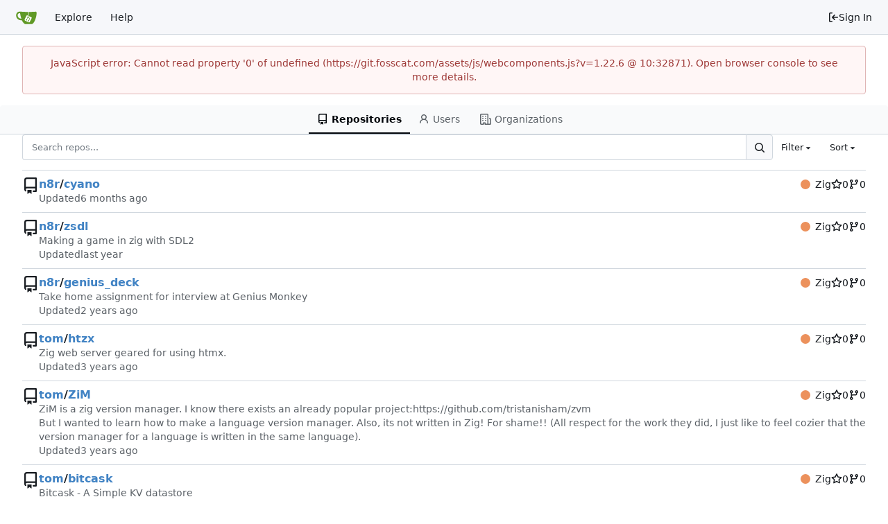

--- FILE ---
content_type: text/html; charset=utf-8
request_url: https://git.fosscat.com/explore/repos?q=&sort=recentupdate&language=Zig
body_size: 32485
content:
<!DOCTYPE html>
<html lang="en-US" data-theme="gitea-auto">
<head>
	<meta name="viewport" content="width=device-width, initial-scale=1">
	<title>Explore - Fosscat&#39;s Gitea</title>
	<link rel="manifest" href="[data-uri]">
	<meta name="author" content="Gitea - Git with a cup of tea">
	<meta name="description" content="Gitea (Git with a cup of tea) is a painless self-hosted Git service written in Go">
	<meta name="keywords" content="go,git,self-hosted,gitea">
	<meta name="referrer" content="no-referrer">


	<link rel="icon" href="/assets/img/favicon.svg" type="image/svg+xml">
	<link rel="alternate icon" href="/assets/img/favicon.png" type="image/png">
	
<script>
	
	window.addEventListener('error', function(e) {window._globalHandlerErrors=window._globalHandlerErrors||[]; window._globalHandlerErrors.push(e);});
	window.addEventListener('unhandledrejection', function(e) {window._globalHandlerErrors=window._globalHandlerErrors||[]; window._globalHandlerErrors.push(e);});
	window.config = {
		appUrl: 'https:\/\/git.fosscat.com\/',
		appSubUrl: '',
		assetVersionEncoded: encodeURIComponent('1.22.6'), 
		assetUrlPrefix: '\/assets',
		runModeIsProd:  true ,
		customEmojis: {"codeberg":":codeberg:","git":":git:","gitea":":gitea:","github":":github:","gitlab":":gitlab:","gogs":":gogs:"},
		csrfToken: 'jyhVj1IsJfb31djfd7KjftdtHjU6MTc2ODgxMDYzODA2ODgwNzEwNw',
		pageData: {},
		notificationSettings: {"EventSourceUpdateTime":10000,"MaxTimeout":60000,"MinTimeout":10000,"TimeoutStep":10000}, 
		enableTimeTracking:  true ,
		
		mermaidMaxSourceCharacters:  5000 ,
		
		i18n: {
			copy_success: "Copied!",
			copy_error: "Copy failed",
			error_occurred: "An error occurred",
			network_error: "Network error",
			remove_label_str: "Remove item \"%s\"",
			modal_confirm: "Confirm",
			modal_cancel: "Cancel",
			more_items: "More items",
		},
	};
	
	window.config.pageData = window.config.pageData || {};
</script>
<script src="/assets/js/webcomponents.js?v=1.22.6"></script>

	<noscript>
		<style>
			.dropdown:hover > .menu { display: block; }
			.ui.secondary.menu .dropdown.item > .menu { margin-top: 0; }
		</style>
	</noscript>
	
	<meta property="og:title" content="Fosscat&#39;s Gitea">
	<meta property="og:type" content="website">
	<meta property="og:image" content="/assets/img/logo.png">
	<meta property="og:url" content="https://git.fosscat.com/">
	<meta property="og:description" content="Gitea (Git with a cup of tea) is a painless self-hosted Git service written in Go">

<meta property="og:site_name" content="Fosscat&#39;s Gitea">

	<link rel="stylesheet" href="/assets/css/index.css?v=1.22.6">
<link rel="stylesheet" href="/assets/css/theme-gitea-auto.css?v=1.22.6">

	
</head>
<body hx-headers='{"x-csrf-token": "jyhVj1IsJfb31djfd7KjftdtHjU6MTc2ODgxMDYzODA2ODgwNzEwNw"}' hx-swap="outerHTML" hx-ext="morph" hx-push-url="false">
	

	<div class="full height">
		<noscript>This website requires JavaScript.</noscript>

		

		
			


<nav id="navbar" aria-label="Navigation Bar">
	<div class="navbar-left">
		
		<a class="item" id="navbar-logo" href="/" aria-label="Home">
			<img width="30" height="30" src="/assets/img/logo.svg" alt="Logo" aria-hidden="true">
		</a>

		
		<div class="ui secondary menu item navbar-mobile-right only-mobile">
			
			
			<button class="item tw-w-auto ui icon mini button tw-p-2 tw-m-0" id="navbar-expand-toggle" aria-label="Navigation Menu"><svg viewBox="0 0 16 16" class="svg octicon-three-bars" aria-hidden="true" width="16" height="16"><path d="M1 2.75A.75.75 0 0 1 1.75 2h12.5a.75.75 0 0 1 0 1.5H1.75A.75.75 0 0 1 1 2.75m0 5A.75.75 0 0 1 1.75 7h12.5a.75.75 0 0 1 0 1.5H1.75A.75.75 0 0 1 1 7.75M1.75 12h12.5a.75.75 0 0 1 0 1.5H1.75a.75.75 0 0 1 0-1.5"/></svg></button>
		</div>

		
		
			<a class="item active" href="/explore/repos">Explore</a>
		

		

		
			<a class="item" target="_blank" rel="noopener noreferrer" href="https://docs.gitea.com">Help</a>
		
	</div>

	
	<div class="navbar-right">
		
			
			<a class="item" rel="nofollow" href="/user/login?redirect_to=%2fexplore%2frepos%3fq%3d%26sort%3drecentupdate%26language%3dZig">
				<svg viewBox="0 0 16 16" class="svg octicon-sign-in" aria-hidden="true" width="16" height="16"><path d="M2 2.75C2 1.784 2.784 1 3.75 1h2.5a.75.75 0 0 1 0 1.5h-2.5a.25.25 0 0 0-.25.25v10.5c0 .138.112.25.25.25h2.5a.75.75 0 0 1 0 1.5h-2.5A1.75 1.75 0 0 1 2 13.25Zm6.56 4.5h5.69a.75.75 0 0 1 0 1.5H8.56l1.97 1.97a.749.749 0 0 1-.326 1.275.75.75 0 0 1-.734-.215L6.22 8.53a.75.75 0 0 1 0-1.06l3.25-3.25a.749.749 0 0 1 1.275.326.75.75 0 0 1-.215.734Z"/></svg> Sign In
			</a>
		
	</div>

	
</nav>

		



<div role="main" aria-label="Explore" class="page-content explore repositories">
	<overflow-menu class="ui secondary pointing tabular top attached borderless menu secondary-nav">
	<div class="overflow-menu-items tw-justify-center">
		<a class="active item" href="/explore/repos">
			<svg viewBox="0 0 16 16" class="svg octicon-repo" aria-hidden="true" width="16" height="16"><path d="M2 2.5A2.5 2.5 0 0 1 4.5 0h8.75a.75.75 0 0 1 .75.75v12.5a.75.75 0 0 1-.75.75h-2.5a.75.75 0 0 1 0-1.5h1.75v-2h-8a1 1 0 0 0-.714 1.7.75.75 0 1 1-1.072 1.05A2.5 2.5 0 0 1 2 11.5Zm10.5-1h-8a1 1 0 0 0-1 1v6.708A2.5 2.5 0 0 1 4.5 9h8ZM5 12.25a.25.25 0 0 1 .25-.25h3.5a.25.25 0 0 1 .25.25v3.25a.25.25 0 0 1-.4.2l-1.45-1.087a.25.25 0 0 0-.3 0L5.4 15.7a.25.25 0 0 1-.4-.2Z"/></svg> Repositories
		</a>
		
			<a class="item" href="/explore/users">
				<svg viewBox="0 0 16 16" class="svg octicon-person" aria-hidden="true" width="16" height="16"><path d="M10.561 8.073a6 6 0 0 1 3.432 5.142.75.75 0 1 1-1.498.07 4.5 4.5 0 0 0-8.99 0 .75.75 0 0 1-1.498-.07 6 6 0 0 1 3.431-5.142 3.999 3.999 0 1 1 5.123 0M10.5 5a2.5 2.5 0 1 0-5 0 2.5 2.5 0 0 0 5 0"/></svg> Users
			</a>
		
		<a class="item" href="/explore/organizations">
			<svg viewBox="0 0 16 16" class="svg octicon-organization" aria-hidden="true" width="16" height="16"><path d="M1.75 16A1.75 1.75 0 0 1 0 14.25V1.75C0 .784.784 0 1.75 0h8.5C11.216 0 12 .784 12 1.75v12.5q0 .127-.018.25h2.268a.25.25 0 0 0 .25-.25V8.285a.25.25 0 0 0-.111-.208l-1.055-.703a.749.749 0 1 1 .832-1.248l1.055.703c.487.325.779.871.779 1.456v5.965A1.75 1.75 0 0 1 14.25 16h-3.5a.8.8 0 0 1-.197-.026q-.148.026-.303.026h-3a.75.75 0 0 1-.75-.75V14h-1v1.25a.75.75 0 0 1-.75.75Zm-.25-1.75c0 .138.112.25.25.25H4v-1.25a.75.75 0 0 1 .75-.75h2.5a.75.75 0 0 1 .75.75v1.25h2.25a.25.25 0 0 0 .25-.25V1.75a.25.25 0 0 0-.25-.25h-8.5a.25.25 0 0 0-.25.25ZM3.75 6h.5a.75.75 0 0 1 0 1.5h-.5a.75.75 0 0 1 0-1.5M3 3.75A.75.75 0 0 1 3.75 3h.5a.75.75 0 0 1 0 1.5h-.5A.75.75 0 0 1 3 3.75m4 3A.75.75 0 0 1 7.75 6h.5a.75.75 0 0 1 0 1.5h-.5A.75.75 0 0 1 7 6.75M7.75 3h.5a.75.75 0 0 1 0 1.5h-.5a.75.75 0 0 1 0-1.5M3 9.75A.75.75 0 0 1 3.75 9h.5a.75.75 0 0 1 0 1.5h-.5A.75.75 0 0 1 3 9.75M7.75 9h.5a.75.75 0 0 1 0 1.5h-.5a.75.75 0 0 1 0-1.5"/></svg> Organizations
		</a>
		
	</div>
</overflow-menu>

	<div class="ui container">
		<div class="ui small secondary filter menu">
	<form id="repo-search-form" class="ui form ignore-dirty tw-flex-1 tw-flex tw-gap-x-2">
		<input type="hidden" name="language" value="Zig">
		<input type="hidden" name="only_show_relevant" value="false">
		
		
		<div class="ui small fluid action input tw-flex-1">
			


<input type="search" name="q" maxlength="255" spellcheck="false" placeholder="Search repos...">

			

<button class="ui small icon button" aria-label="Search..." ><svg viewBox="0 0 16 16" class="svg octicon-search" aria-hidden="true" width="16" height="16"><path d="M10.68 11.74a6 6 0 0 1-7.922-8.982 6 6 0 0 1 8.982 7.922l3.04 3.04a.749.749 0 0 1-.326 1.275.75.75 0 0 1-.734-.215ZM11.5 7a4.499 4.499 0 1 0-8.997 0A4.499 4.499 0 0 0 11.5 7"/></svg></button>

		</div>
		
		<div class="item ui small dropdown jump">
			<span class="text">Filter</span>
			<svg viewBox="0 0 16 16" class="dropdown icon svg octicon-triangle-down" aria-hidden="true" width="14" height="14"><path d="m4.427 7.427 3.396 3.396a.25.25 0 0 0 .354 0l3.396-3.396A.25.25 0 0 0 11.396 7H4.604a.25.25 0 0 0-.177.427"/></svg>
			<div class="menu flex-items-menu">
				<label class="item"><input type="radio" name="clear-filter"> Clear Filter</label>
				<div class="divider"></div>
				<label class="item"><input type="radio" name="archived"  value="1"> Archived</label>
				<label class="item"><input type="radio" name="archived"  value="0"> Not Archived</label>
				<div class="divider"></div>
				<label class="item"><input type="radio" name="fork"  value="1"> Forked</label>
				<label class="item"><input type="radio" name="fork"  value="0"> Not Forked</label>
				<div class="divider"></div>
				<label class="item"><input type="radio" name="mirror"  value="1"> Mirrored</label>
				<label class="item"><input type="radio" name="mirror"  value="0"> Not Mirrored</label>
				<div class="divider"></div>
				<label class="item"><input type="radio" name="template"  value="1"> Template</label>
				<label class="item"><input type="radio" name="template"  value="0"> Not Template</label>
				<div class="divider"></div>
				<label class="item"><input type="radio" name="private"  value="1"> Private</label>
				<label class="item"><input type="radio" name="private"  value="0"> Public</label>
			</div>
		</div>
		
		<div class="item ui small dropdown jump">
			<span class="text">Sort</span>
			<svg viewBox="0 0 16 16" class="dropdown icon svg octicon-triangle-down" aria-hidden="true" width="14" height="14"><path d="m4.427 7.427 3.396 3.396a.25.25 0 0 0 .354 0l3.396-3.396A.25.25 0 0 0 11.396 7H4.604a.25.25 0 0 0-.177.427"/></svg>
			<div class="menu">
				<label class="item"><input hidden type="radio" name="sort"  value="newest"> Newest</label>
				<label class="item"><input hidden type="radio" name="sort"  value="oldest"> Oldest</label>
				<label class="item"><input hidden type="radio" name="sort"  value="alphabetically"> Alphabetically</label>
				<label class="item"><input hidden type="radio" name="sort"  value="reversealphabetically"> Reverse alphabetically</label>
				<label class="active item"><input hidden type="radio" name="sort" checked value="recentupdate"> Recently updated</label>
				<label class="item"><input hidden type="radio" name="sort"  value="leastupdate"> Least recently updated</label>
				
					<label class="item"><input hidden type="radio" name="sort"  value="moststars"> Most stars</label>
					<label class="item"><input hidden type="radio" name="sort"  value="feweststars"> Fewest stars</label>
				
				<label class="item"><input hidden type="radio" name="sort"  value="mostforks"> Most forks</label>
				<label class="item"><input hidden type="radio" name="sort"  value="fewestforks"> Fewest forks</label>
				<label class="item"><input hidden type="radio" name="sort"  value="size"> Smallest size</label>
				<label class="item"><input hidden type="radio" name="sort"  value="reversesize"> Largest size</label>
			</div>
		</div>
	</form>
</div>

<div class="divider"></div>

		<div class="flex-list">
	
		<div class="flex-item">
			<div class="flex-item-leading">
				

	<svg viewBox="0 0 16 16" class="svg octicon-repo" aria-hidden="true" width="24" height="24"><path d="M2 2.5A2.5 2.5 0 0 1 4.5 0h8.75a.75.75 0 0 1 .75.75v12.5a.75.75 0 0 1-.75.75h-2.5a.75.75 0 0 1 0-1.5h1.75v-2h-8a1 1 0 0 0-.714 1.7.75.75 0 1 1-1.072 1.05A2.5 2.5 0 0 1 2 11.5Zm10.5-1h-8a1 1 0 0 0-1 1v6.708A2.5 2.5 0 0 1 4.5 9h8ZM5 12.25a.25.25 0 0 1 .25-.25h3.5a.25.25 0 0 1 .25.25v3.25a.25.25 0 0 1-.4.2l-1.45-1.087a.25.25 0 0 0-.3 0L5.4 15.7a.25.25 0 0 1-.4-.2Z"/></svg>


			</div>
			<div class="flex-item-main">
				<div class="flex-item-header">
					<div class="flex-item-title">
						
						<a class="text primary name" href="/n8r">n8r</a>/
						
						<a class="text primary name" href="/n8r/cyano">cyano</a>
						<span class="label-list">
							
							
								
							
							
							
						</span>
					</div>
					<div class="flex-item-trailing muted-links">
						
							<a class="flex-text-inline" href="?q=&sort=recentupdate&language=Zig">
								<i class="color-icon tw-mr-2" style="background-color: #ec915c"></i>
								Zig
							</a>
						
						
							<a class="flex-text-inline" href="/n8r/cyano/stars">
								<span aria-label="Stars"><svg viewBox="0 0 16 16" class="svg octicon-star" aria-hidden="true" width="16" height="16"><path d="M8 .25a.75.75 0 0 1 .673.418l1.882 3.815 4.21.612a.75.75 0 0 1 .416 1.279l-3.046 2.97.719 4.192a.751.751 0 0 1-1.088.791L8 12.347l-3.766 1.98a.75.75 0 0 1-1.088-.79l.72-4.194L.818 6.374a.75.75 0 0 1 .416-1.28l4.21-.611L7.327.668A.75.75 0 0 1 8 .25m0 2.445L6.615 5.5a.75.75 0 0 1-.564.41l-3.097.45 2.24 2.184a.75.75 0 0 1 .216.664l-.528 3.084 2.769-1.456a.75.75 0 0 1 .698 0l2.77 1.456-.53-3.084a.75.75 0 0 1 .216-.664l2.24-2.183-3.096-.45a.75.75 0 0 1-.564-.41z"/></svg></span>
								<span >0</span>
							</a>
						
						<a class="flex-text-inline" href="/n8r/cyano/forks">
							<span aria-label="Forks"><svg viewBox="0 0 16 16" class="svg octicon-git-branch" aria-hidden="true" width="16" height="16"><path d="M9.5 3.25a2.25 2.25 0 1 1 3 2.122V6A2.5 2.5 0 0 1 10 8.5H6a1 1 0 0 0-1 1v1.128a2.251 2.251 0 1 1-1.5 0V5.372a2.25 2.25 0 1 1 1.5 0v1.836A2.5 2.5 0 0 1 6 7h4a1 1 0 0 0 1-1v-.628A2.25 2.25 0 0 1 9.5 3.25m-6 0a.75.75 0 1 0 1.5 0 .75.75 0 0 0-1.5 0m8.25-.75a.75.75 0 1 0 0 1.5.75.75 0 0 0 0-1.5M4.25 12a.75.75 0 1 0 0 1.5.75.75 0 0 0 0-1.5"/></svg></span>
							<span >0</span>
						</a>
					</div>
				</div>
				
				
				
				<div class="flex-item-body">Updated <relative-time prefix="" tense="past" datetime="2025-07-22T13:43:32-06:00" data-tooltip-content data-tooltip-interactive="true">2025-07-22 13:43:32 -06:00</relative-time></div>
			</div>
		</div>
	
		<div class="flex-item">
			<div class="flex-item-leading">
				

	<svg viewBox="0 0 16 16" class="svg octicon-repo" aria-hidden="true" width="24" height="24"><path d="M2 2.5A2.5 2.5 0 0 1 4.5 0h8.75a.75.75 0 0 1 .75.75v12.5a.75.75 0 0 1-.75.75h-2.5a.75.75 0 0 1 0-1.5h1.75v-2h-8a1 1 0 0 0-.714 1.7.75.75 0 1 1-1.072 1.05A2.5 2.5 0 0 1 2 11.5Zm10.5-1h-8a1 1 0 0 0-1 1v6.708A2.5 2.5 0 0 1 4.5 9h8ZM5 12.25a.25.25 0 0 1 .25-.25h3.5a.25.25 0 0 1 .25.25v3.25a.25.25 0 0 1-.4.2l-1.45-1.087a.25.25 0 0 0-.3 0L5.4 15.7a.25.25 0 0 1-.4-.2Z"/></svg>


			</div>
			<div class="flex-item-main">
				<div class="flex-item-header">
					<div class="flex-item-title">
						
						<a class="text primary name" href="/n8r">n8r</a>/
						
						<a class="text primary name" href="/n8r/zsdl">zsdl</a>
						<span class="label-list">
							
							
								
							
							
							
						</span>
					</div>
					<div class="flex-item-trailing muted-links">
						
							<a class="flex-text-inline" href="?q=&sort=recentupdate&language=Zig">
								<i class="color-icon tw-mr-2" style="background-color: #ec915c"></i>
								Zig
							</a>
						
						
							<a class="flex-text-inline" href="/n8r/zsdl/stars">
								<span aria-label="Stars"><svg viewBox="0 0 16 16" class="svg octicon-star" aria-hidden="true" width="16" height="16"><path d="M8 .25a.75.75 0 0 1 .673.418l1.882 3.815 4.21.612a.75.75 0 0 1 .416 1.279l-3.046 2.97.719 4.192a.751.751 0 0 1-1.088.791L8 12.347l-3.766 1.98a.75.75 0 0 1-1.088-.79l.72-4.194L.818 6.374a.75.75 0 0 1 .416-1.28l4.21-.611L7.327.668A.75.75 0 0 1 8 .25m0 2.445L6.615 5.5a.75.75 0 0 1-.564.41l-3.097.45 2.24 2.184a.75.75 0 0 1 .216.664l-.528 3.084 2.769-1.456a.75.75 0 0 1 .698 0l2.77 1.456-.53-3.084a.75.75 0 0 1 .216-.664l2.24-2.183-3.096-.45a.75.75 0 0 1-.564-.41z"/></svg></span>
								<span >0</span>
							</a>
						
						<a class="flex-text-inline" href="/n8r/zsdl/forks">
							<span aria-label="Forks"><svg viewBox="0 0 16 16" class="svg octicon-git-branch" aria-hidden="true" width="16" height="16"><path d="M9.5 3.25a2.25 2.25 0 1 1 3 2.122V6A2.5 2.5 0 0 1 10 8.5H6a1 1 0 0 0-1 1v1.128a2.251 2.251 0 1 1-1.5 0V5.372a2.25 2.25 0 1 1 1.5 0v1.836A2.5 2.5 0 0 1 6 7h4a1 1 0 0 0 1-1v-.628A2.25 2.25 0 0 1 9.5 3.25m-6 0a.75.75 0 1 0 1.5 0 .75.75 0 0 0-1.5 0m8.25-.75a.75.75 0 1 0 0 1.5.75.75 0 0 0 0-1.5M4.25 12a.75.75 0 1 0 0 1.5.75.75 0 0 0 0-1.5"/></svg></span>
							<span >0</span>
						</a>
					</div>
				</div>
				
				
					<div class="flex-item-body">Making a game in zig with SDL2</div>
				
				
				<div class="flex-item-body">Updated <relative-time prefix="" tense="past" datetime="2025-01-22T10:51:10-07:00" data-tooltip-content data-tooltip-interactive="true">2025-01-22 10:51:10 -07:00</relative-time></div>
			</div>
		</div>
	
		<div class="flex-item">
			<div class="flex-item-leading">
				

	<svg viewBox="0 0 16 16" class="svg octicon-repo" aria-hidden="true" width="24" height="24"><path d="M2 2.5A2.5 2.5 0 0 1 4.5 0h8.75a.75.75 0 0 1 .75.75v12.5a.75.75 0 0 1-.75.75h-2.5a.75.75 0 0 1 0-1.5h1.75v-2h-8a1 1 0 0 0-.714 1.7.75.75 0 1 1-1.072 1.05A2.5 2.5 0 0 1 2 11.5Zm10.5-1h-8a1 1 0 0 0-1 1v6.708A2.5 2.5 0 0 1 4.5 9h8ZM5 12.25a.25.25 0 0 1 .25-.25h3.5a.25.25 0 0 1 .25.25v3.25a.25.25 0 0 1-.4.2l-1.45-1.087a.25.25 0 0 0-.3 0L5.4 15.7a.25.25 0 0 1-.4-.2Z"/></svg>


			</div>
			<div class="flex-item-main">
				<div class="flex-item-header">
					<div class="flex-item-title">
						
						<a class="text primary name" href="/n8r">n8r</a>/
						
						<a class="text primary name" href="/n8r/genius_deck">genius_deck</a>
						<span class="label-list">
							
							
								
							
							
							
						</span>
					</div>
					<div class="flex-item-trailing muted-links">
						
							<a class="flex-text-inline" href="?q=&sort=recentupdate&language=Zig">
								<i class="color-icon tw-mr-2" style="background-color: #ec915c"></i>
								Zig
							</a>
						
						
							<a class="flex-text-inline" href="/n8r/genius_deck/stars">
								<span aria-label="Stars"><svg viewBox="0 0 16 16" class="svg octicon-star" aria-hidden="true" width="16" height="16"><path d="M8 .25a.75.75 0 0 1 .673.418l1.882 3.815 4.21.612a.75.75 0 0 1 .416 1.279l-3.046 2.97.719 4.192a.751.751 0 0 1-1.088.791L8 12.347l-3.766 1.98a.75.75 0 0 1-1.088-.79l.72-4.194L.818 6.374a.75.75 0 0 1 .416-1.28l4.21-.611L7.327.668A.75.75 0 0 1 8 .25m0 2.445L6.615 5.5a.75.75 0 0 1-.564.41l-3.097.45 2.24 2.184a.75.75 0 0 1 .216.664l-.528 3.084 2.769-1.456a.75.75 0 0 1 .698 0l2.77 1.456-.53-3.084a.75.75 0 0 1 .216-.664l2.24-2.183-3.096-.45a.75.75 0 0 1-.564-.41z"/></svg></span>
								<span >0</span>
							</a>
						
						<a class="flex-text-inline" href="/n8r/genius_deck/forks">
							<span aria-label="Forks"><svg viewBox="0 0 16 16" class="svg octicon-git-branch" aria-hidden="true" width="16" height="16"><path d="M9.5 3.25a2.25 2.25 0 1 1 3 2.122V6A2.5 2.5 0 0 1 10 8.5H6a1 1 0 0 0-1 1v1.128a2.251 2.251 0 1 1-1.5 0V5.372a2.25 2.25 0 1 1 1.5 0v1.836A2.5 2.5 0 0 1 6 7h4a1 1 0 0 0 1-1v-.628A2.25 2.25 0 0 1 9.5 3.25m-6 0a.75.75 0 1 0 1.5 0 .75.75 0 0 0-1.5 0m8.25-.75a.75.75 0 1 0 0 1.5.75.75 0 0 0 0-1.5M4.25 12a.75.75 0 1 0 0 1.5.75.75 0 0 0 0-1.5"/></svg></span>
							<span >0</span>
						</a>
					</div>
				</div>
				
				
					<div class="flex-item-body">Take home assignment for interview at Genius Monkey</div>
				
				
				<div class="flex-item-body">Updated <relative-time prefix="" tense="past" datetime="2024-07-08T12:51:57-06:00" data-tooltip-content data-tooltip-interactive="true">2024-07-08 12:51:57 -06:00</relative-time></div>
			</div>
		</div>
	
		<div class="flex-item">
			<div class="flex-item-leading">
				

	<svg viewBox="0 0 16 16" class="svg octicon-repo" aria-hidden="true" width="24" height="24"><path d="M2 2.5A2.5 2.5 0 0 1 4.5 0h8.75a.75.75 0 0 1 .75.75v12.5a.75.75 0 0 1-.75.75h-2.5a.75.75 0 0 1 0-1.5h1.75v-2h-8a1 1 0 0 0-.714 1.7.75.75 0 1 1-1.072 1.05A2.5 2.5 0 0 1 2 11.5Zm10.5-1h-8a1 1 0 0 0-1 1v6.708A2.5 2.5 0 0 1 4.5 9h8ZM5 12.25a.25.25 0 0 1 .25-.25h3.5a.25.25 0 0 1 .25.25v3.25a.25.25 0 0 1-.4.2l-1.45-1.087a.25.25 0 0 0-.3 0L5.4 15.7a.25.25 0 0 1-.4-.2Z"/></svg>


			</div>
			<div class="flex-item-main">
				<div class="flex-item-header">
					<div class="flex-item-title">
						
						<a class="text primary name" href="/tom">tom</a>/
						
						<a class="text primary name" href="/tom/htzx">htzx</a>
						<span class="label-list">
							
							
								
							
							
							
						</span>
					</div>
					<div class="flex-item-trailing muted-links">
						
							<a class="flex-text-inline" href="?q=&sort=recentupdate&language=Zig">
								<i class="color-icon tw-mr-2" style="background-color: #ec915c"></i>
								Zig
							</a>
						
						
							<a class="flex-text-inline" href="/tom/htzx/stars">
								<span aria-label="Stars"><svg viewBox="0 0 16 16" class="svg octicon-star" aria-hidden="true" width="16" height="16"><path d="M8 .25a.75.75 0 0 1 .673.418l1.882 3.815 4.21.612a.75.75 0 0 1 .416 1.279l-3.046 2.97.719 4.192a.751.751 0 0 1-1.088.791L8 12.347l-3.766 1.98a.75.75 0 0 1-1.088-.79l.72-4.194L.818 6.374a.75.75 0 0 1 .416-1.28l4.21-.611L7.327.668A.75.75 0 0 1 8 .25m0 2.445L6.615 5.5a.75.75 0 0 1-.564.41l-3.097.45 2.24 2.184a.75.75 0 0 1 .216.664l-.528 3.084 2.769-1.456a.75.75 0 0 1 .698 0l2.77 1.456-.53-3.084a.75.75 0 0 1 .216-.664l2.24-2.183-3.096-.45a.75.75 0 0 1-.564-.41z"/></svg></span>
								<span >0</span>
							</a>
						
						<a class="flex-text-inline" href="/tom/htzx/forks">
							<span aria-label="Forks"><svg viewBox="0 0 16 16" class="svg octicon-git-branch" aria-hidden="true" width="16" height="16"><path d="M9.5 3.25a2.25 2.25 0 1 1 3 2.122V6A2.5 2.5 0 0 1 10 8.5H6a1 1 0 0 0-1 1v1.128a2.251 2.251 0 1 1-1.5 0V5.372a2.25 2.25 0 1 1 1.5 0v1.836A2.5 2.5 0 0 1 6 7h4a1 1 0 0 0 1-1v-.628A2.25 2.25 0 0 1 9.5 3.25m-6 0a.75.75 0 1 0 1.5 0 .75.75 0 0 0-1.5 0m8.25-.75a.75.75 0 1 0 0 1.5.75.75 0 0 0 0-1.5M4.25 12a.75.75 0 1 0 0 1.5.75.75 0 0 0 0-1.5"/></svg></span>
							<span >0</span>
						</a>
					</div>
				</div>
				
				
					<div class="flex-item-body">Zig web server geared for using htmx.</div>
				
				
				<div class="flex-item-body">Updated <relative-time prefix="" tense="past" datetime="2023-11-15T22:53:36-07:00" data-tooltip-content data-tooltip-interactive="true">2023-11-15 22:53:36 -07:00</relative-time></div>
			</div>
		</div>
	
		<div class="flex-item">
			<div class="flex-item-leading">
				

	<svg viewBox="0 0 16 16" class="svg octicon-repo" aria-hidden="true" width="24" height="24"><path d="M2 2.5A2.5 2.5 0 0 1 4.5 0h8.75a.75.75 0 0 1 .75.75v12.5a.75.75 0 0 1-.75.75h-2.5a.75.75 0 0 1 0-1.5h1.75v-2h-8a1 1 0 0 0-.714 1.7.75.75 0 1 1-1.072 1.05A2.5 2.5 0 0 1 2 11.5Zm10.5-1h-8a1 1 0 0 0-1 1v6.708A2.5 2.5 0 0 1 4.5 9h8ZM5 12.25a.25.25 0 0 1 .25-.25h3.5a.25.25 0 0 1 .25.25v3.25a.25.25 0 0 1-.4.2l-1.45-1.087a.25.25 0 0 0-.3 0L5.4 15.7a.25.25 0 0 1-.4-.2Z"/></svg>


			</div>
			<div class="flex-item-main">
				<div class="flex-item-header">
					<div class="flex-item-title">
						
						<a class="text primary name" href="/tom">tom</a>/
						
						<a class="text primary name" href="/tom/ZiM">ZiM</a>
						<span class="label-list">
							
							
								
							
							
							
						</span>
					</div>
					<div class="flex-item-trailing muted-links">
						
							<a class="flex-text-inline" href="?q=&sort=recentupdate&language=Zig">
								<i class="color-icon tw-mr-2" style="background-color: #ec915c"></i>
								Zig
							</a>
						
						
							<a class="flex-text-inline" href="/tom/ZiM/stars">
								<span aria-label="Stars"><svg viewBox="0 0 16 16" class="svg octicon-star" aria-hidden="true" width="16" height="16"><path d="M8 .25a.75.75 0 0 1 .673.418l1.882 3.815 4.21.612a.75.75 0 0 1 .416 1.279l-3.046 2.97.719 4.192a.751.751 0 0 1-1.088.791L8 12.347l-3.766 1.98a.75.75 0 0 1-1.088-.79l.72-4.194L.818 6.374a.75.75 0 0 1 .416-1.28l4.21-.611L7.327.668A.75.75 0 0 1 8 .25m0 2.445L6.615 5.5a.75.75 0 0 1-.564.41l-3.097.45 2.24 2.184a.75.75 0 0 1 .216.664l-.528 3.084 2.769-1.456a.75.75 0 0 1 .698 0l2.77 1.456-.53-3.084a.75.75 0 0 1 .216-.664l2.24-2.183-3.096-.45a.75.75 0 0 1-.564-.41z"/></svg></span>
								<span >0</span>
							</a>
						
						<a class="flex-text-inline" href="/tom/ZiM/forks">
							<span aria-label="Forks"><svg viewBox="0 0 16 16" class="svg octicon-git-branch" aria-hidden="true" width="16" height="16"><path d="M9.5 3.25a2.25 2.25 0 1 1 3 2.122V6A2.5 2.5 0 0 1 10 8.5H6a1 1 0 0 0-1 1v1.128a2.251 2.251 0 1 1-1.5 0V5.372a2.25 2.25 0 1 1 1.5 0v1.836A2.5 2.5 0 0 1 6 7h4a1 1 0 0 0 1-1v-.628A2.25 2.25 0 0 1 9.5 3.25m-6 0a.75.75 0 1 0 1.5 0 .75.75 0 0 0-1.5 0m8.25-.75a.75.75 0 1 0 0 1.5.75.75 0 0 0 0-1.5M4.25 12a.75.75 0 1 0 0 1.5.75.75 0 0 0 0-1.5"/></svg></span>
							<span >0</span>
						</a>
					</div>
				</div>
				
				
					<div class="flex-item-body">ZiM is a zig version manager.

I know there exists an already popular project:
<a href="https://github.com/tristanisham/zvm" target="_blank" rel="noopener noreferrer nofollow">https://github.com/tristanisham/zvm</a>

But I wanted to learn how to make a language version manager. Also, its not written in Zig! For shame!!
(All respect for the work they did, I just like to feel cozier that the version manager for a language is written in the same language).</div>
				
				
				<div class="flex-item-body">Updated <relative-time prefix="" tense="past" datetime="2023-10-24T17:56:56-06:00" data-tooltip-content data-tooltip-interactive="true">2023-10-24 17:56:56 -06:00</relative-time></div>
			</div>
		</div>
	
		<div class="flex-item">
			<div class="flex-item-leading">
				

	<svg viewBox="0 0 16 16" class="svg octicon-repo" aria-hidden="true" width="24" height="24"><path d="M2 2.5A2.5 2.5 0 0 1 4.5 0h8.75a.75.75 0 0 1 .75.75v12.5a.75.75 0 0 1-.75.75h-2.5a.75.75 0 0 1 0-1.5h1.75v-2h-8a1 1 0 0 0-.714 1.7.75.75 0 1 1-1.072 1.05A2.5 2.5 0 0 1 2 11.5Zm10.5-1h-8a1 1 0 0 0-1 1v6.708A2.5 2.5 0 0 1 4.5 9h8ZM5 12.25a.25.25 0 0 1 .25-.25h3.5a.25.25 0 0 1 .25.25v3.25a.25.25 0 0 1-.4.2l-1.45-1.087a.25.25 0 0 0-.3 0L5.4 15.7a.25.25 0 0 1-.4-.2Z"/></svg>


			</div>
			<div class="flex-item-main">
				<div class="flex-item-header">
					<div class="flex-item-title">
						
						<a class="text primary name" href="/tom">tom</a>/
						
						<a class="text primary name" href="/tom/bitcask">bitcask</a>
						<span class="label-list">
							
							
								
							
							
							
						</span>
					</div>
					<div class="flex-item-trailing muted-links">
						
							<a class="flex-text-inline" href="?q=&sort=recentupdate&language=Zig">
								<i class="color-icon tw-mr-2" style="background-color: #ec915c"></i>
								Zig
							</a>
						
						
							<a class="flex-text-inline" href="/tom/bitcask/stars">
								<span aria-label="Stars"><svg viewBox="0 0 16 16" class="svg octicon-star" aria-hidden="true" width="16" height="16"><path d="M8 .25a.75.75 0 0 1 .673.418l1.882 3.815 4.21.612a.75.75 0 0 1 .416 1.279l-3.046 2.97.719 4.192a.751.751 0 0 1-1.088.791L8 12.347l-3.766 1.98a.75.75 0 0 1-1.088-.79l.72-4.194L.818 6.374a.75.75 0 0 1 .416-1.28l4.21-.611L7.327.668A.75.75 0 0 1 8 .25m0 2.445L6.615 5.5a.75.75 0 0 1-.564.41l-3.097.45 2.24 2.184a.75.75 0 0 1 .216.664l-.528 3.084 2.769-1.456a.75.75 0 0 1 .698 0l2.77 1.456-.53-3.084a.75.75 0 0 1 .216-.664l2.24-2.183-3.096-.45a.75.75 0 0 1-.564-.41z"/></svg></span>
								<span >0</span>
							</a>
						
						<a class="flex-text-inline" href="/tom/bitcask/forks">
							<span aria-label="Forks"><svg viewBox="0 0 16 16" class="svg octicon-git-branch" aria-hidden="true" width="16" height="16"><path d="M9.5 3.25a2.25 2.25 0 1 1 3 2.122V6A2.5 2.5 0 0 1 10 8.5H6a1 1 0 0 0-1 1v1.128a2.251 2.251 0 1 1-1.5 0V5.372a2.25 2.25 0 1 1 1.5 0v1.836A2.5 2.5 0 0 1 6 7h4a1 1 0 0 0 1-1v-.628A2.25 2.25 0 0 1 9.5 3.25m-6 0a.75.75 0 1 0 1.5 0 .75.75 0 0 0-1.5 0m8.25-.75a.75.75 0 1 0 0 1.5.75.75 0 0 0 0-1.5M4.25 12a.75.75 0 1 0 0 1.5.75.75 0 0 0 0-1.5"/></svg></span>
							<span >0</span>
						</a>
					</div>
				</div>
				
				
					<div class="flex-item-body">Bitcask - A Simple KV datastore</div>
				
				
				<div class="flex-item-body">Updated <relative-time prefix="" tense="past" datetime="2023-08-14T18:37:23-06:00" data-tooltip-content data-tooltip-interactive="true">2023-08-14 18:37:23 -06:00</relative-time></div>
			</div>
		</div>
	
</div>

		



	


	</div>
</div>


	

	</div>

	

	<footer class="page-footer" role="group" aria-label="Footer">
	<div class="left-links" role="contentinfo" aria-label="About Software">
		
			<a target="_blank" rel="noopener noreferrer" href="https://about.gitea.com">Powered by Gitea</a>
		
		
			Version:
			
				1.22.6
			
		
		
			Page: <strong>6ms</strong>
			Template: <strong>1ms</strong>
		
	</div>
	<div class="right-links" role="group" aria-label="Links">
		<div class="ui dropdown upward language">
			<span class="flex-text-inline"><svg viewBox="0 0 16 16" class="svg octicon-globe" aria-hidden="true" width="14" height="14"><path d="M8 0a8 8 0 1 1 0 16A8 8 0 0 1 8 0M5.78 8.75a9.64 9.64 0 0 0 1.363 4.177q.383.64.857 1.215c.245-.296.551-.705.857-1.215A9.64 9.64 0 0 0 10.22 8.75Zm4.44-1.5a9.64 9.64 0 0 0-1.363-4.177c-.307-.51-.612-.919-.857-1.215a10 10 0 0 0-.857 1.215A9.64 9.64 0 0 0 5.78 7.25Zm-5.944 1.5H1.543a6.51 6.51 0 0 0 4.666 5.5q-.184-.271-.352-.552c-.715-1.192-1.437-2.874-1.581-4.948m-2.733-1.5h2.733c.144-2.074.866-3.756 1.58-4.948q.18-.295.353-.552a6.51 6.51 0 0 0-4.666 5.5m10.181 1.5c-.144 2.074-.866 3.756-1.58 4.948q-.18.296-.353.552a6.51 6.51 0 0 0 4.666-5.5Zm2.733-1.5a6.51 6.51 0 0 0-4.666-5.5q.184.272.353.552c.714 1.192 1.436 2.874 1.58 4.948Z"/></svg> English</span>
			<div class="menu language-menu">
				
					<a lang="id-ID" data-url="/?lang=id-ID" class="item ">Bahasa Indonesia</a>
				
					<a lang="de-DE" data-url="/?lang=de-DE" class="item ">Deutsch</a>
				
					<a lang="en-US" data-url="/?lang=en-US" class="item active selected">English</a>
				
					<a lang="es-ES" data-url="/?lang=es-ES" class="item ">Español</a>
				
					<a lang="fr-FR" data-url="/?lang=fr-FR" class="item ">Français</a>
				
					<a lang="it-IT" data-url="/?lang=it-IT" class="item ">Italiano</a>
				
					<a lang="lv-LV" data-url="/?lang=lv-LV" class="item ">Latviešu</a>
				
					<a lang="hu-HU" data-url="/?lang=hu-HU" class="item ">Magyar nyelv</a>
				
					<a lang="nl-NL" data-url="/?lang=nl-NL" class="item ">Nederlands</a>
				
					<a lang="pl-PL" data-url="/?lang=pl-PL" class="item ">Polski</a>
				
					<a lang="pt-PT" data-url="/?lang=pt-PT" class="item ">Português de Portugal</a>
				
					<a lang="pt-BR" data-url="/?lang=pt-BR" class="item ">Português do Brasil</a>
				
					<a lang="fi-FI" data-url="/?lang=fi-FI" class="item ">Suomi</a>
				
					<a lang="sv-SE" data-url="/?lang=sv-SE" class="item ">Svenska</a>
				
					<a lang="tr-TR" data-url="/?lang=tr-TR" class="item ">Türkçe</a>
				
					<a lang="cs-CZ" data-url="/?lang=cs-CZ" class="item ">Čeština</a>
				
					<a lang="el-GR" data-url="/?lang=el-GR" class="item ">Ελληνικά</a>
				
					<a lang="bg-BG" data-url="/?lang=bg-BG" class="item ">Български</a>
				
					<a lang="ru-RU" data-url="/?lang=ru-RU" class="item ">Русский</a>
				
					<a lang="uk-UA" data-url="/?lang=uk-UA" class="item ">Українська</a>
				
					<a lang="fa-IR" data-url="/?lang=fa-IR" class="item ">فارسی</a>
				
					<a lang="ml-IN" data-url="/?lang=ml-IN" class="item ">മലയാളം</a>
				
					<a lang="ja-JP" data-url="/?lang=ja-JP" class="item ">日本語</a>
				
					<a lang="zh-CN" data-url="/?lang=zh-CN" class="item ">简体中文</a>
				
					<a lang="zh-TW" data-url="/?lang=zh-TW" class="item ">繁體中文（台灣）</a>
				
					<a lang="zh-HK" data-url="/?lang=zh-HK" class="item ">繁體中文（香港）</a>
				
					<a lang="ko-KR" data-url="/?lang=ko-KR" class="item ">한국어</a>
				
			</div>
		</div>
		<a href="/assets/licenses.txt">Licenses</a>
		<a href="/api/swagger">API</a>
		
	</div>
</footer>


	<script src="/assets/js/index.js?v=1.22.6" onerror="alert('Failed to load asset files from ' + this.src + '. Please make sure the asset files can be accessed.')"></script>

	
</body>
</html>

